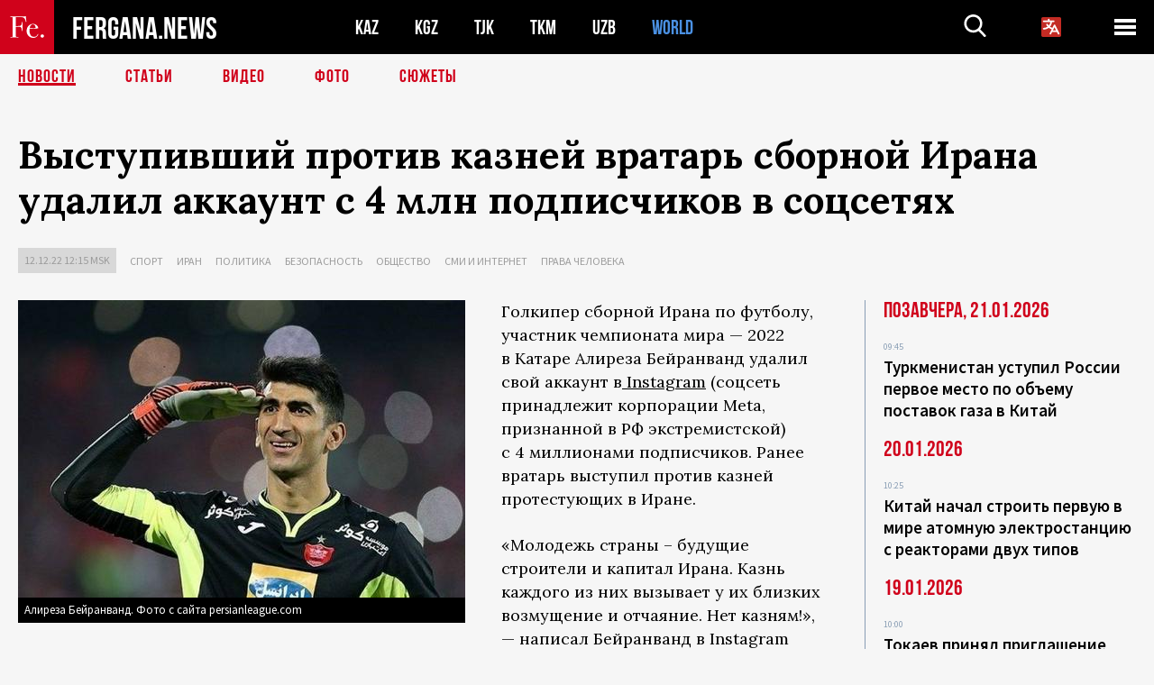

--- FILE ---
content_type: text/html; charset=UTF-8
request_url: https://fergana.ru/news/128598/?country=world
body_size: 11471
content:
<!DOCTYPE html>
<html lang="ru">
<head>
<meta http-equiv="content-type" content="text/html; charset=UTF-8" />
<title>Выступивший против казней вратарь сборной Ирана удалил аккаунт с&nbsp;4&nbsp;млн подписчиков в&nbsp;соцсетях </title>
<meta name="description" content="Голкипер сборной Ирана по футболу, участник чемпионата мира — 2022 в Катаре Алиреза Бейранванд удалил свой аккаунт в Instagram (соцсеть принадлежит корпорации Meta, признанной в РФ экстремистской) с 4 миллионами подписчиков. Ранее вратарь выступил против казней протестующих в Иране." />
<meta name="viewport" content="width=device-width, initial-scale=1.0"/>
	<link rel="icon" type="image/png" href="/templates/images/favicon3.png" />
	<meta name="yandex-verification" content="a316808044713348" />
	<meta name="yandex-verification" content="b1c844c1412fd03d" />
	<meta name="google-site-verification" content="FBiz-D845GQ8T-l6MMSyN-8HyJ32JfO_glII0Pi6l_A" />
	<meta name="google-site-verification" content="T_BHGYR2MCTLiRaWb7wOp893S0DEcncvlk1XfU6LQ68" />
	<meta property="og:image" content="https://fergana.ru/siteapi/media/images/6e58f897-87ce-4bcd-bc2c-6ea4e08b2e70.jpeg"><meta property="og:type" content="website"><meta property="og:title" content="Выступивший против казней вратарь сборной Ирана удалил аккаунт с&amp;nbsp;4&amp;nbsp;млн подписчиков в&amp;nbsp;соцсетях "><meta property="og:description" content="Голкипер сборной Ирана по футболу, участник чемпионата мира — 2022 в Катаре Алиреза Бейранванд удалил свой аккаунт в Instagram (соцсеть принадлежит корпорации Meta, признанной в РФ экстремистской) с 4 миллионами подписчиков. Ранее вратарь выступил против казней протестующих в Иране."><meta property="og:url" content="https://fergana.ru/news/128598/"><link rel="canonical" href="https://fergana.agency/news/128598/">	

	<link href="/templates/css/style.css?1760012029" rel="stylesheet" type="text/css" />
<link href="/templates/css/common.css?1762426569" rel="stylesheet" type="text/css" />
	<style>
		.footer_updated .footer_updated__artradeLink {text-align: center}
		.footer_updated .footer_updated__artradeLink a {display: inline-block}
		@media (min-width: 761px) {
			.donate {
				margin-top: -15px;
			}
		}
		.donate {background: #fff url('/templates/images/quote.svg') no-repeat 35px bottom;
			color: #000000;
			font-family: "Lora";
			font-size: 18px;
			font-weight: 400;
			line-height: 26px;
			padding:20px 35px 40px}
		.donate_title {font-size: 42px; line-height: 1.3; font-weight: 700; font-family:"Source Sans Pro", sans-serif;}
		.donate_text {padding: 18px 0 22px}
		.donate_link {display:block; text-align:center; padding: 10px;
			text-transform: uppercase ;
			color:#fff;
			background: radial-gradient(93.76% 93.76% at 109.79% 114.55%, #FFFFFF 0%, rgba(255, 255, 255, 0.0001) 100%), #D1021B;
			background-blend-mode: soft-light, normal;
			box-shadow: 0px 4px 20px -4px rgba(0, 0, 0, 0.296301);
			font-size: 18px;
			border-radius: 4px; }
	</style>
	
	
		<!-- Global site tag (gtag.js) - Google Analytics -->
<script async src="https://www.googletagmanager.com/gtag/js?id=G-W6BGJZBV09"></script>
<script>
	window.dataLayer = window.dataLayer || [];
	function gtag(){dataLayer.push(arguments);}
	gtag('js', new Date());

	gtag('config', 'G-W6BGJZBV09');
</script>
<!-- Yandex.Metrika counter --> <script type="text/javascript">     (function(m,e,t,r,i,k,a){         m[i]=m[i]||function(){(m[i].a=m[i].a||[]).push(arguments)};         m[i].l=1*new Date();         for (var j = 0; j < document.scripts.length; j++) {if (document.scripts[j].src === r) { return; }}         k=e.createElement(t),a=e.getElementsByTagName(t)[0],k.async=1,k.src=r,a.parentNode.insertBefore(k,a)     })(window, document,'script','https://mc.yandex.ru/metrika/tag.js?id=104663068', 'ym');      ym(104663068, 'init', {ssr:true, webvisor:true, clickmap:true, ecommerce:"dataLayer", accurateTrackBounce:true, trackLinks:true}); </script> <noscript><div><img src="https://mc.yandex.ru/watch/104663068" style="position:absolute; left:-9999px;" alt="" /></div></noscript> <!-- /Yandex.Metrika counter -->


		<script async src="https://pagead2.googlesyndication.com/pagead/js/adsbygoogle.js?client=ca-pub-4087140614498415"
			crossorigin="anonymous"></script>
 </head>

<body class="lang_ru mobile-head-is-visible ">
<div class="out  lang_ru">
	<script type="text/javascript">
	function getCookie(name) {
		var matches = document.cookie.match(new RegExp(
			"(?:^|; )" + name.replace(/([\.$?*|{}\(\)\[\]\\\/\+^])/g, '\\$1') + "=([^;]*)"
		));
		return matches ? decodeURIComponent(matches[1]) : undefined;
	}
</script>
<header class="header">
	<div class="mobile-header-scroll js-mobile-header-scroll">
		<div class="mobile-header-scroll__container">
			<a href="/" class="mobile-header-scroll__logo">
				<svg class="svg-icon">
					<use xmlns:xlink="http://www.w3.org/1999/xlink" xlink:href="/templates/images/sprite.svg?1#logoFe"></use>
				</svg>
			</a>
			<a href="/" class="mobile-header-scroll__text">
				FERGANA.NEWS
			</a>
			<div class="mobile-header-scroll__langs">
					<div class='languages_block'>
		<div class='languages_block_btn'>
			<span>
				<svg width="22" height="22" viewBox="0 0 18 18" fill="none" xmlns="http://www.w3.org/2000/svg">
					<path d="M12 9.17719L13.4119 12H10.5881L11.1844 10.8094L12 9.17719ZM18 1.5V16.5C18 16.8978 17.842 17.2794 17.5607 17.5607C17.2794 17.842 16.8978 18 16.5 18H1.5C1.10218 18 0.720644 17.842 0.43934 17.5607C0.158035 17.2794 0 16.8978 0 16.5V1.5C0 1.10218 0.158035 0.720644 0.43934 0.43934C0.720644 0.158035 1.10218 0 1.5 0H16.5C16.8978 0 17.2794 0.158035 17.5607 0.43934C17.842 0.720644 18 1.10218 18 1.5ZM16.4212 14.6644L12.6713 7.16437C12.609 7.03957 12.5133 6.93458 12.3947 6.86119C12.2761 6.7878 12.1394 6.74892 12 6.74892C11.8606 6.74892 11.7239 6.7878 11.6053 6.86119C11.4867 6.93458 11.391 7.03957 11.3287 7.16437L10.0931 9.6375C9.2983 9.48182 8.54453 9.16257 7.87969 8.7C8.91594 7.52683 9.55711 6.05756 9.7125 4.5H11.25C11.4489 4.5 11.6397 4.42098 11.7803 4.28033C11.921 4.13968 12 3.94891 12 3.75C12 3.55109 11.921 3.36032 11.7803 3.21967C11.6397 3.07902 11.4489 3 11.25 3H7.5V2.25C7.5 2.05109 7.42098 1.86032 7.28033 1.71967C7.13968 1.57902 6.94891 1.5 6.75 1.5C6.55109 1.5 6.36032 1.57902 6.21967 1.71967C6.07902 1.86032 6 2.05109 6 2.25V3H2.25C2.05109 3 1.86032 3.07902 1.71967 3.21967C1.57902 3.36032 1.5 3.55109 1.5 3.75C1.5 3.94891 1.57902 4.13968 1.71967 4.28033C1.86032 4.42098 2.05109 4.5 2.25 4.5H8.20125C8.05246 5.68338 7.5529 6.79515 6.76688 7.69219C6.43388 7.30345 6.15046 6.87486 5.92313 6.41625C5.83101 6.24448 5.67565 6.11532 5.48994 6.05612C5.30424 5.99693 5.10279 6.01235 4.92826 6.09913C4.75373 6.18591 4.61984 6.33722 4.55495 6.52101C4.49006 6.7048 4.49927 6.90663 4.58063 7.08375C4.86768 7.66259 5.22678 8.20282 5.64937 8.69156C4.65044 9.38223 3.46446 9.7515 2.25 9.75C2.05109 9.75 1.86032 9.82902 1.71967 9.96967C1.57902 10.1103 1.5 10.3011 1.5 10.5C1.5 10.6989 1.57902 10.8897 1.71967 11.0303C1.86032 11.171 2.05109 11.25 2.25 11.25C3.87819 11.2517 5.46222 10.7206 6.76031 9.73781C7.54576 10.3382 8.44434 10.7737 9.40219 11.0184L7.57875 14.6644C7.48974 14.8424 7.47509 15.0485 7.53803 15.2373C7.60097 15.4261 7.73635 15.5822 7.91437 15.6713C8.0924 15.7603 8.2985 15.7749 8.48732 15.712C8.67615 15.649 8.83224 15.5137 8.92125 15.3356L9.83813 13.5H14.1619L15.0787 15.3356C15.1228 15.4238 15.1838 15.5024 15.2583 15.567C15.3327 15.6315 15.4192 15.6808 15.5127 15.712C15.6062 15.7431 15.7049 15.7556 15.8032 15.7486C15.9015 15.7416 15.9975 15.7153 16.0856 15.6713C16.1738 15.6272 16.2524 15.5662 16.317 15.4917C16.3815 15.4173 16.4308 15.3308 16.462 15.2373C16.4931 15.1438 16.5056 15.0451 16.4986 14.9468C16.4916 14.8485 16.4653 14.7525 16.4212 14.6644Z"/>
				</svg>
			</span>
		</div>
		<ul class='languages_block_list'>
							<li><a href="https://en.fergana.ru">English</a></li>
								<li><a href="https://uz.fergana.ru">Ўзбекча</a></li>
								<li><a href="https://uzlat.fergana.ru">O‘zbekcha</a></li>
								<li><a href="https://fr.fergana.ru">Français</a></li>
								<li><a href="https://es.fergana.ru">Español</a></li>
								<li><a href="https://it.fergana.ru">Italiano</a></li>
								<li><a href="https://de.fergana.ru">Deutsch</a></li>
								<li><a href="https://zh.fergana.ru">中文</a></li>
						</ul>
	</div>
			</div>
		</div>
	</div>
	<div class="header_wrapper">
		<div class="header__container">
			<div class="header__left">
									<a href="/">
									<span class="header__logo head-logo">
													<div class="svg-wrapper">
								<svg class="svg-icon">
									<use xmlns:xlink="http://www.w3.org/1999/xlink" xlink:href="/templates/images/sprite.svg?1#logoFe"></use>
								</svg>
 							</div>
												<div class="head-logo__text">
							FERGANA.NEWS
						</div>
					</span>
									</a>
				
				<div class="header__countries head-countries">
					<ul>
						<li ><a href="/kz/">KAZ</a></li><li ><a href="/kg/">KGZ</a></li><li ><a href="/tj/">TJK</a></li><li ><a href="/tm/">TKM</a></li><li ><a href="/uz/">UZB</a></li><li class="active"><a href="/world/">WORLD</a></li>					</ul>
				</div>

			</div>

			<div class="header-info">
				<div class="header-info__search">
					<form action="/search/" method="get">
						<div class="header-info-form">
							<div class="header-info-form__item js-head-input">
								<input name="search" class="header-info-form__input js-head-search-input" type="text">
							</div>
							<div class="header-info-form__button">
								<button type="button" class="header-info-form__btn js-head-search">
									<svg class="svg-icon">
										<use xmlns:xlink="http://www.w3.org/1999/xlink" xlink:href="/templates/images/sprite.svg#search"></use>
									</svg>
								</button>
							</div>
						</div>
					</form>
				</div>
					<div class='languages_block'>
		<div class='languages_block_btn'>
			<span>
				<svg width="22" height="22" viewBox="0 0 18 18" fill="none" xmlns="http://www.w3.org/2000/svg">
					<path d="M12 9.17719L13.4119 12H10.5881L11.1844 10.8094L12 9.17719ZM18 1.5V16.5C18 16.8978 17.842 17.2794 17.5607 17.5607C17.2794 17.842 16.8978 18 16.5 18H1.5C1.10218 18 0.720644 17.842 0.43934 17.5607C0.158035 17.2794 0 16.8978 0 16.5V1.5C0 1.10218 0.158035 0.720644 0.43934 0.43934C0.720644 0.158035 1.10218 0 1.5 0H16.5C16.8978 0 17.2794 0.158035 17.5607 0.43934C17.842 0.720644 18 1.10218 18 1.5ZM16.4212 14.6644L12.6713 7.16437C12.609 7.03957 12.5133 6.93458 12.3947 6.86119C12.2761 6.7878 12.1394 6.74892 12 6.74892C11.8606 6.74892 11.7239 6.7878 11.6053 6.86119C11.4867 6.93458 11.391 7.03957 11.3287 7.16437L10.0931 9.6375C9.2983 9.48182 8.54453 9.16257 7.87969 8.7C8.91594 7.52683 9.55711 6.05756 9.7125 4.5H11.25C11.4489 4.5 11.6397 4.42098 11.7803 4.28033C11.921 4.13968 12 3.94891 12 3.75C12 3.55109 11.921 3.36032 11.7803 3.21967C11.6397 3.07902 11.4489 3 11.25 3H7.5V2.25C7.5 2.05109 7.42098 1.86032 7.28033 1.71967C7.13968 1.57902 6.94891 1.5 6.75 1.5C6.55109 1.5 6.36032 1.57902 6.21967 1.71967C6.07902 1.86032 6 2.05109 6 2.25V3H2.25C2.05109 3 1.86032 3.07902 1.71967 3.21967C1.57902 3.36032 1.5 3.55109 1.5 3.75C1.5 3.94891 1.57902 4.13968 1.71967 4.28033C1.86032 4.42098 2.05109 4.5 2.25 4.5H8.20125C8.05246 5.68338 7.5529 6.79515 6.76688 7.69219C6.43388 7.30345 6.15046 6.87486 5.92313 6.41625C5.83101 6.24448 5.67565 6.11532 5.48994 6.05612C5.30424 5.99693 5.10279 6.01235 4.92826 6.09913C4.75373 6.18591 4.61984 6.33722 4.55495 6.52101C4.49006 6.7048 4.49927 6.90663 4.58063 7.08375C4.86768 7.66259 5.22678 8.20282 5.64937 8.69156C4.65044 9.38223 3.46446 9.7515 2.25 9.75C2.05109 9.75 1.86032 9.82902 1.71967 9.96967C1.57902 10.1103 1.5 10.3011 1.5 10.5C1.5 10.6989 1.57902 10.8897 1.71967 11.0303C1.86032 11.171 2.05109 11.25 2.25 11.25C3.87819 11.2517 5.46222 10.7206 6.76031 9.73781C7.54576 10.3382 8.44434 10.7737 9.40219 11.0184L7.57875 14.6644C7.48974 14.8424 7.47509 15.0485 7.53803 15.2373C7.60097 15.4261 7.73635 15.5822 7.91437 15.6713C8.0924 15.7603 8.2985 15.7749 8.48732 15.712C8.67615 15.649 8.83224 15.5137 8.92125 15.3356L9.83813 13.5H14.1619L15.0787 15.3356C15.1228 15.4238 15.1838 15.5024 15.2583 15.567C15.3327 15.6315 15.4192 15.6808 15.5127 15.712C15.6062 15.7431 15.7049 15.7556 15.8032 15.7486C15.9015 15.7416 15.9975 15.7153 16.0856 15.6713C16.1738 15.6272 16.2524 15.5662 16.317 15.4917C16.3815 15.4173 16.4308 15.3308 16.462 15.2373C16.4931 15.1438 16.5056 15.0451 16.4986 14.9468C16.4916 14.8485 16.4653 14.7525 16.4212 14.6644Z"/>
				</svg>
			</span>
		</div>
		<ul class='languages_block_list'>
							<li><a href="https://en.fergana.ru">English</a></li>
								<li><a href="https://uz.fergana.ru">Ўзбекча</a></li>
								<li><a href="https://uzlat.fergana.ru">O‘zbekcha</a></li>
								<li><a href="https://fr.fergana.ru">Français</a></li>
								<li><a href="https://es.fergana.ru">Español</a></li>
								<li><a href="https://it.fergana.ru">Italiano</a></li>
								<li><a href="https://de.fergana.ru">Deutsch</a></li>
								<li><a href="https://zh.fergana.ru">中文</a></li>
						</ul>
	</div>
								<button class="header-info__menu js-head-burger">
					<span></span>
					<span></span>
					<span></span>
				</button>
							</div>
		</div>
				<div class="header-menu js-head-menu">
			<div class="header-menu__container">
					<div class="header-menu__item">
		<div class="header-menu__title"><a href="/state/">Государство</a></div>
		<ul class="list">				<li><a href="/power/">Власть</a></li>
								<li><a href="/politic/">Политика</a></li>
								<li><a href="/military/">Безопасность</a></li>
						</ul>
	</div>
	
	<div class="header-menu__item">
		<div class="header-menu__title"><a href="/people/">Люди</a></div>
		<ul class="list">				<li><a href="/media/">СМИ и интернет</a></li>
								<li><a href="/citizen/">Права человека</a></li>
								<li><a href="/migration/">Миграция</a></li>
								<li><a href="/society/">Общество</a></li>
								<li><a href="/religion/">Религия</a></li>
						</ul>
	</div>
	
	<div class="header-menu__item">
		<div class="header-menu__title"><a href="/civil/">Цивилизация</a></div>
		<ul class="list">				<li><a href="/travel/">Путешествия</a></li>
								<li><a href="/history/">История</a></li>
								<li><a href="/tech/">Наука и технологии</a></li>
								<li><a href="/cult/">Культура</a></li>
						</ul>
	</div>
	
	<div class="header-menu__item">
		<div class="header-menu__title"><a href="/natural/">Среда обитания</a></div>
		<ul class="list">				<li><a href="/ecology/">Экология</a></li>
								<li><a href="/water/">Вода</a></li>
						</ul>
	</div>
	
	<div class="header-menu__item">
		<div class="header-menu__title"><a href="/market/">Рынок</a></div>
		<ul class="list">				<li><a href="/roads/">Коммуникации</a></li>
								<li><a href="/busy/">Бизнес</a></li>
								<li><a href="/money/">Деньги</a></li>
								<li><a href="/cotton/">Хлопок</a></li>
								<li><a href="/economy/">Экономика</a></li>
						</ul>
	</div>
	

	<div class="header-menu__item">
		<div class="header-menu__title"><a href="/law/">Закон и порядок</a></div>
		<ul class="list">				<li><a href="/terror/">Терроризм</a></li>
								<li><a href="/court/">Суд</a></li>
								<li><a href="/corruption/">Коррупция</a></li>
								<li><a href="/crime/">Криминал</a></li>
						</ul>
	</div>
	

	<div class="header-menu__item">
		<div class="header-menu__title"><a href="/planet/">Вокруг</a></div>
		<ul class="list">				<li><a href="/china/">Китай</a></li>
								<li><a href="/osman/">Турция</a></li>
								<li><a href="/iran/">Иран</a></li>
								<li><a href="/rus/">Россия</a></li>
								<li><a href="/afgan/">Афганистан</a></li>
						</ul>
	</div>
	
	<div class="header-menu__item">
		<ul class="header-menu__all-titles">					<li><a href="/sport/">Спорт</a></li>
									<li><a href="/emergency/">ЧП</a></li>
									<li><a href="/cest/">Се ля ви</a></li>
						</ul>
	</div>


	<div class="header-menu__item">
		<ul class="header-menu__all-titles">
			<li><a href="/about/">Об агенстве</a></li>
					</ul>
	</div>
			</div>
			<div class="header-menu__close js-head-close">
				<svg class="svg-icon">
	                <use xmlns:xlink="http://www.w3.org/1999/xlink" xlink:href="/templates/images/sprite.svg#close"></use>
	            </svg>
			</div>
		</div>
			</div>
	<div class="navigation_wrapper js_nav">
	<nav class="navigation">
		<ul class="navigation-list">
							<li class="navigation-list__item navigation-list__item--active">
					<a class="navigation-list__link" href="/news/?country=world">
						Новости					</a>
				</li>
								<li class="navigation-list__item ">
					<a class="navigation-list__link" href="/articles/?country=world">
						Статьи					</a>
				</li>
								<li class="navigation-list__item ">
					<a class="navigation-list__link" href="/videos/?country=world">
						Видео					</a>
				</li>
								<li class="navigation-list__item ">
					<a class="navigation-list__link" href="/photos/?country=world">
						Фото					</a>
				</li>
							<li class="navigation-list__item ">
				<a class="navigation-list__link" href="/stories/?country=world">
					СЮЖЕТЫ
				</a>
			</li>
					</ul>
	</nav>
</div>
</header>

	<div class="content">
				

		<div class="wrapper">
						<section class="article">
	<div class="article-top ">
		<h1>Выступивший против казней вратарь сборной Ирана удалил аккаунт с&nbsp;4&nbsp;млн подписчиков в&nbsp;соцсетях </h1>
						<div class="main-top-links">
			<ul class="main-top-links-list">
				

				<li class="main-top-links-list__item"><span
							class="main-top-links-list__text">12.12.22 12:15						msk</span>
				</li>
											<li class="main-top-links-list__item"><a class="main-top-links-list__link"
																	 href="/sport/">Спорт</a>
							</li>
														<li class="main-top-links-list__item"><a class="main-top-links-list__link"
																	 href="/iran/">Иран</a>
							</li>
														<li class="main-top-links-list__item"><a class="main-top-links-list__link"
																	 href="/politic/">Политика</a>
							</li>
														<li class="main-top-links-list__item"><a class="main-top-links-list__link"
																	 href="/military/">Безопасность</a>
							</li>
														<li class="main-top-links-list__item"><a class="main-top-links-list__link"
																	 href="/society/">Общество</a>
							</li>
														<li class="main-top-links-list__item"><a class="main-top-links-list__link"
																	 href="/media/">СМИ и интернет</a>
							</li>
														<li class="main-top-links-list__item"><a class="main-top-links-list__link"
																	 href="/citizen/">Права человека</a>
							</li>
							
			</ul>
		</div>
			</div>

	

	<div class="main-columns">
		<div class="main-columns__container">
			<div class="main-columns__main">


				<div class="article-content article-content--narrow ">
					<div class="article-content__image">
	<a href="https://fergana.ru/siteapi/media/images/6e58f897-87ce-4bcd-bc2c-6ea4e08b2e70.jpeg" data-fancybox="gallery">
		<img src="https://fergana.ru/siteapi/media/images/6e58f897-87ce-4bcd-bc2c-6ea4e08b2e70.jpeg?width=496">
	</a>
			<span>Алиреза Бейранванд. Фото с сайта persianleague.com</span>
	</div>					<p>Голкипер сборной Ирана по&nbsp;футболу, участник чемпионата мира — 2022 в&nbsp;Катаре Алиреза Бейранванд удалил свой аккаунт в<a href="https://www.instagram.com/alirezabeyranvand.official/" target="_blank"> Instagram</a> (соцсеть принадлежит корпорации Meta, признанной в&nbsp;РФ&nbsp;экстремистской) с&nbsp;4&nbsp;миллионами подписчиков. Ранее вратарь выступил против казней протестующих в&nbsp;Иране.</p><p>«Молодежь страны – будущие строители и&nbsp;капитал Ирана. Казнь каждого из&nbsp;них вызывает у&nbsp;их&nbsp;близких возмущение и&nbsp;отчаяние. Нет казням!», — написал Бейранванд в&nbsp;Instagram 10&nbsp;декабря.</p><p></p><div class="article-content__image article-content__image--full">
	<a href="https://fergana.ru/siteapi/media/images/d2c910b3-97eb-4296-a6f4-d970eef15431.jpeg" data-fancybox="gallery">
		<img src="https://fergana.ru/siteapi/media/images/d2c910b3-97eb-4296-a6f4-d970eef15431.jpeg?width=742">
	</a>
			<span>Скрин поста Алиреза Бейранванда в Instagram. Фото с сайта khabarvarzeshi.com</span>
	</div><p>Однако уже 12&nbsp;декабря был недоступен не&nbsp;только пост, но&nbsp;и&nbsp;сама страница голкипера сборной Ирана в&nbsp;социальной сети.</p><p>В&nbsp;посте Бейранванда не&nbsp;было указано никаких имен, но&nbsp;он&nbsp;совпал по&nbsp;времени с&nbsp;появлением <a href="https://fergana.media/news/128595/" target="_blank">информации</a> о&nbsp;вынесении смертного приговора 26-летнему футболисту Амиру Наср-Азадани, которого обвинили в&nbsp;участии в&nbsp;протестах и&nbsp;причастности к&nbsp;убийству полковника Корпуса стражей исламской революции (КСИР) Эсмаила Чариги, а&nbsp;также двоих членов «Басидж». </p><div class="article-content__image article-content__image--full">
	<a href="https://fergana.ru/siteapi/media/images/c9e16aff-9494-461b-9a75-fefd82949c06.png" data-fancybox="gallery">
		<img src="https://fergana.ru/siteapi/media/images/c9e16aff-9494-461b-9a75-fefd82949c06.png?width=742">
	</a>
			<span>Страница Алирезы Бейранванда</span>
	</div><p></p><p></p><p>Бейранванд — единственный из&nbsp;всего состава сборной Ирана на&nbsp;чемпионате мира, кто открыто выступил против казней протестующих. Вместе с&nbsp;тем против казни Наср-Азадани выступил ряд игроков, тренеров и&nbsp;футбольных функционеров республики, в&nbsp;их&nbsp;числе легенды иранского футбола Али Карими и&nbsp;<a href="https://iranwire.com/fa/news-1/111116-واکنش-مهدی-مهدویکیا-به-خبر-حکم-اعدام-امیر-نصرآزادانی/" target="_blank">Мехди Махдавикия</a>.</p><p></p><div class="articles-on-the-topic articles-on-the-topic--news">
		<div class="main-title-red">Читайте также</div>
		<ul class="articles-on-the-topic-list">
			<li class="articles-on-the-topic-list__item">
			<a class="articles-on-the-topic-list__link" href="https://fergana.media/news/128595/" target="_blank">Иранского футболиста обвинили в убийстве офицера КСИР и приговорили к смертной казни</a>
		</li>

	</ul>
</div>
	<p></p><p>Массовые антиправительственные протесты вспыхнули в&nbsp;Иране в&nbsp;середине сентября после смерти 22-летней жительницы провинции Курдистан Махсы Амини. Девушка скончалась вскоре после того, как 13&nbsp;сентября была задержана полицией нравов Тегерана, которая обвинила ее&nbsp;в&nbsp;неправильном ношении хиджаба. В&nbsp;поддержку протестов выступало множество иранских спортсменов, в&nbsp;том числе сборная Ирана по&nbsp;пляжному футболу, которой на&nbsp;родине <a href="https://www.championat.com/other/news-4885703-v-irane-poobeschali-nakazat-igrokov-sbornoj-po-plyazhnomu-futbolu-za-podderzhku-protestuyuschih.html" target="_blank">пригрозили</a> «наказанием». </p><p>Открыто с&nbsp;поддержкой протестов в&nbsp;соцсетях выступал и&nbsp;лучший бомбардир в&nbsp;истории сборной Ирана Али Даеи, сообщалось, что его <a href="https://www.championat.com/football/article-4892715-protesty-v-irane-luchshij-bombardir-sbornoj-ali-deai-prigovoryon-k-smertnoj-kazni-tak-li-eto.html" target="_blank">приговорили</a> к&nbsp;смертной казни, однако информация не&nbsp;подтвердилась. </p><p>Также за&nbsp;«распространение пропаганды против государства» был задержан бывший футболист сборной Ирана  Вурия Гафури, еще одного экс-футболиста национальной команды Парвиза Боруманда задержали за&nbsp;участие в&nbsp;протестах. Обоих игроков отпустили за&nbsp;несколько часов до&nbsp;начала матча между национальными сборными Ирана и&nbsp;США на&nbsp;чемпионате мира.</p><div class="articles-on-the-topic articles-on-the-topic--news">
		<div class="main-title-red">Читайте также</div>
		<ul class="articles-on-the-topic-list">
			<li class="articles-on-the-topic-list__item">
			<a class="articles-on-the-topic-list__link" href="https://fergana.media/news/128481/" target="_blank">В Иране освободили двух известных футболистов, арестованных за поддержку протестов</a>
		</li>

	</ul>
</div>
	<p>Алиреза Бейранванд начинал профессиональную карьеру в&nbsp;тегеранском «Нафте». В&nbsp;2016 году перешел в&nbsp;столичный «Персеполис». В&nbsp;2020 году подписал контакт с&nbsp;бельгийским «Антверпеном», в&nbsp;2021 — с&nbsp;португальской «Боавиштой». Летом 2022 года вернулся в&nbsp;«Персеполис».</p><p>За&nbsp;сборную Ирана Бейранванд провел 53&nbsp;матча. Участвовал на&nbsp;двух чемпионатах мира. В&nbsp;2018 году в&nbsp;матче против Португалии отразил пенальти в&nbsp;исполнении Криштиану Роналду и&nbsp;принес ничью своей команде, однако это не&nbsp;помогло иранцам выйти из&nbsp;группы. На&nbsp;чемпионате мира 2022 Бейранванд получил травму в&nbsp;матче против англичан и&nbsp;пропустил встречу против Уэльса, однако восстановился к&nbsp;матчу против США, которую Иран проиграл, завершив выступление на&nbsp;турнире.</p><p>Стоимость Алирезы Бейранванда, по&nbsp;данным <a href="https://www.transfermarkt.world/alireza-beiranvand/profil/spieler/229081" target="_blank">Transfermarkt</a>, оценивается в&nbsp;1&nbsp;млн евро. </p><p> </p>
					
	<style>
		.socials_links {color:red; font-weight: bold; font-size: 19px; line-height: 1.5; padding-bottom: 30px}
		.socials_links a {color: red; text-decoration: underline}
	</style>
	<div class="socials_links">
		* Больше новостей из стран Центральной Азии - в
		👉&nbsp;<a href="https://t.me/fergananews" target="_blank">Telegram</a> и
		👉&nbsp;<a href="https://dzen.ru/fergana" target="_blank">Дзен</a>!
			</div>


<div class="fe-logo">
	<svg class="svg-icon">
		<use xmlns:xlink="http://www.w3.org/1999/xlink" xlink:href="/templates/images/sprite.svg#logoFe-red"></use>
	</svg>
</div>

						<!-- uSocial -->
	<script async src="https://usocial.pro/usocial/usocial.js?v=6.1.4"; data-script="usocial" charset="utf-8"></script>
	<div class="uSocial-Share" data-pid="9a2aad2f5df95bce08107e726dcbf165" data-type="share" data-options="round-rect,style1,default,absolute,horizontal,size48,eachCounter0,counter0" data-social="telegram,vk,ok,twi,email" data-mobile="vi,wa,sms"></div>
	<!-- /uSocial -->
										
					
									</div>
			</div>
						<aside class="main-columns__aside news-aside">
								<div class="news-aside__wrapper desktop_only ">
		<ul class="news-aside-list" style="margin-top: 0px">
		<div class="main-title-red">Позавчера, 21.01.2026</div>
			<li class="news-aside-list__item">
			<div class="news-aside-list__time">09:45</div>
			<div class="news-aside-list__title">
				<a href="/news/144855/?country=world">Туркменистан уступил России первое место по объему поставок газа в Китай</a>
			</div>
		</li>
	<div class="main-title-red">20.01.2026</div>
			<li class="news-aside-list__item">
			<div class="news-aside-list__time">10:25</div>
			<div class="news-aside-list__title">
				<a href="/news/144821/?country=world">Китай начал строить первую в мире атомную электростанцию с реакторами двух типов</a>
			</div>
		</li>
	<div class="main-title-red">19.01.2026</div>
			<li class="news-aside-list__item">
			<div class="news-aside-list__time">10:00</div>
			<div class="news-aside-list__title">
				<a href="/news/144767/?country=world">Токаев принял приглашение Трампа войти в состав «Совета мира» по Газе</a>
			</div>
		</li>
	<div class="main-title-red">16.01.2026</div>
			<li class="news-aside-list__item">
			<div class="news-aside-list__time">09:49</div>
			<div class="news-aside-list__title">
				<a href="/news/144712/?country=world">США ввели санкции против главы Совбеза Ирана и ряда чиновников за жестокое подавление протестов</a>
			</div>
		</li>
	<div class="main-title-red">15.01.2026</div>
			<li class="news-aside-list__item">
			<div class="news-aside-list__time">17:02</div>
			<div class="news-aside-list__title">
				<a href="/news/144689/?country=world">Иранский посол в Пакистане: Трамп отказался от идеи удара по Ирану</a>
			</div>
		</li>
	<div class="main-title-red">14.01.2026</div>
			<li class="news-aside-list__item">
			<div class="news-aside-list__time">16:07</div>
			<div class="news-aside-list__title">
				<a href="/news/144625/?country=world">Трамп выдвинул новое условие для «решительных мер» против властей Ирана</a>
			</div>
		</li>
		<li class="news-aside-list__item">
			<div class="news-aside-list__time">09:41</div>
			<div class="news-aside-list__title">
				<a href="/news/144618/?country=world">Правозащитники подтвердили гибель свыше 2400 участников протестов в Иране</a>
			</div>
		</li>
	<div class="main-title-red">13.01.2026</div>
			<li class="news-aside-list__item">
			<div class="news-aside-list__time">22:39</div>
			<div class="news-aside-list__title">
				<a href="/news/144606/?country=world">Ирак закрывает небо для Ирана, а США призывают своих граждан покинуть страну</a>
			</div>
		</li>
	</ul>
	<div class="news-aside__all">
		<a href="/news/?country=world">Все новости</a>
	</div>
</div>
			</aside>
					</div>
	</div>

</section>
	<!-- bottom -->
		<script async src="https://pagead2.googlesyndication.com/pagead/js/adsbygoogle.js?client=ca-pub-4087140614498415"
	        crossorigin="anonymous"></script>


	<div class="" style="padding-bottom: 10px">

		<ins class="adsbygoogle"
			 style="display:block; text-align:center;"
			 data-ad-layout="in-article"
			 data-ad-format="fluid"
			 data-ad-client="ca-pub-4087140614498415"
			 data-ad-slot="1035203854"></ins>
		<script>
			(adsbygoogle = window.adsbygoogle || []).push({});
		</script>
	</div>
		
<div class="longgrids">
	<div class="main-title-red">Читайте также</div>
	<ul class="longgrids-list longgrids-list--index">
		<li class="longgrids-list__item">
	<a href="/articles/144856/?country=world" class="longgrids-list__container">
		<div class="longgrids-list__image longgrids-list__image--bg longgrids-list__image--blackout4">
						<img class="longgrids-list__image-full" src="https://fergana.ru/siteapi/media/images/a80a0b65-7839-43c5-a6d6-135a3bcb8765.jpeg?height=300">
			<div class="longgrids-list__main-text">
				<div class="longgrids-list__main-top">
					<div class="longgrids-list__main-date">21 января</div>
					<div class="longgrids-list__main-date mobile">21.01</div>
					<div class="longgrids-list__main-author"></div>
				</div>
			</div>
								</div>
		<div class="longgrids-list__content">
			<div class="longgrids-list__main-title">
				Подмога не&nbsp;пришла			</div>
			<div class="longgrids-list__sub-title">
				Что ждет Иран во&nbsp;главе с&nbsp;86-летним стариком, подавившим самый опасный протест в&nbsp;истории режима			</div>
		</div>
	</a>
</li>
<li class="longgrids-list__item">
	<a href="/articles/144769/?country=world" class="longgrids-list__container">
		<div class="longgrids-list__image longgrids-list__image--bg longgrids-list__image--blackout4">
						<img class="longgrids-list__image-full" src="https://fergana.ru/siteapi/media/images/6928d075-2b98-4153-af9b-b1345799a8d9.jpeg?height=300">
			<div class="longgrids-list__main-text">
				<div class="longgrids-list__main-top">
					<div class="longgrids-list__main-date">19 января</div>
					<div class="longgrids-list__main-date mobile">19.01</div>
					<div class="longgrids-list__main-author"></div>
				</div>
			</div>
								</div>
		<div class="longgrids-list__content">
			<div class="longgrids-list__main-title">
				Как соловей о&nbsp;розе			</div>
			<div class="longgrids-list__sub-title">
				Ждать ли&nbsp;странам Центральной Азии СВО на&nbsp;своей территории?			</div>
		</div>
	</a>
</li>
<li class="longgrids-list__item">
	<a href="/articles/144463/?country=world" class="longgrids-list__container">
		<div class="longgrids-list__image longgrids-list__image--bg longgrids-list__image--blackout4">
						<img class="longgrids-list__image-full" src="https://fergana.ru/siteapi/media/images/0c6ef30b-dce7-45b9-9de0-ddff10020263.jpeg?height=300">
			<div class="longgrids-list__main-text">
				<div class="longgrids-list__main-top">
					<div class="longgrids-list__main-date">08 января</div>
					<div class="longgrids-list__main-date mobile">08.01</div>
					<div class="longgrids-list__main-author"></div>
				</div>
			</div>
								</div>
		<div class="longgrids-list__content">
			<div class="longgrids-list__main-title">
				Аятолла на&nbsp;чемоданах			</div>
			<div class="longgrids-list__sub-title">
				Насколько вероятна смена режима в&nbsp;Иране из-за новых протестов			</div>
		</div>
	</a>
</li>
<li class="longgrids-list__item">
	<a href="/photos/144132/?country=world" class="longgrids-list__container">
		<div class="longgrids-list__image longgrids-list__image--bg longgrids-list__image--blackout4">
						<img class="longgrids-list__image-full" src="https://fergana.ru/siteapi/media/images/6a146aeb-c29c-494c-adf3-7c1385acb26f.jpeg?height=300">
			<div class="longgrids-list__main-text">
				<div class="longgrids-list__main-top">
					<div class="longgrids-list__main-date">22 декабря</div>
					<div class="longgrids-list__main-date mobile">22.12</div>
					<div class="longgrids-list__main-author"></div>
				</div>
			</div>
						<div class="main-photo_type">
	<svg class="svg-icon">
		<use xmlns:xlink="http://www.w3.org/1999/xlink" xlink:href="/templates/images/sprite.svg#photo-camera"></use>
	</svg>
	<span>Фото</span>
</div>
		</div>
		<div class="longgrids-list__content">
			<div class="longgrids-list__main-title">
				Токийский драйв			</div>
			<div class="longgrids-list__sub-title">
				Япония инвестирует около $20 млрд в&nbsp;проекты в&nbsp;странах Центральной Азии в&nbsp;течение пяти лет			</div>
		</div>
	</a>
</li>
<li class="longgrids-list__item">
	<a href="/articles/143891/?country=world" class="longgrids-list__container">
		<div class="longgrids-list__image longgrids-list__image--bg longgrids-list__image--blackout4">
						<img class="longgrids-list__image-full" src="https://fergana.ru/siteapi/media/images/e153a684-c777-4dad-9bca-fae1e1de41a5.jpeg?height=300">
			<div class="longgrids-list__main-text">
				<div class="longgrids-list__main-top">
					<div class="longgrids-list__main-date">17 декабря</div>
					<div class="longgrids-list__main-date mobile">17.12</div>
					<div class="longgrids-list__main-author"></div>
				</div>
			</div>
								</div>
		<div class="longgrids-list__content">
			<div class="longgrids-list__main-title">
				Сакэ на&nbsp;шестерых			</div>
			<div class="longgrids-list__sub-title">
				Сближение центральноазиатских республик с&nbsp;Японией таит в&nbsp;себе подводные камни			</div>
		</div>
	</a>
</li>
<li class="longgrids-list__item">
	<a href="/articles/143295/?country=world" class="longgrids-list__container">
		<div class="longgrids-list__image longgrids-list__image--bg longgrids-list__image--blackout4">
						<img class="longgrids-list__image-full" src="https://fergana.ru/siteapi/media/images/5c3c9a48-114e-4ab9-89f4-c66ee9892a93.jpeg?height=300">
			<div class="longgrids-list__main-text">
				<div class="longgrids-list__main-top">
					<div class="longgrids-list__main-date">27 ноября</div>
					<div class="longgrids-list__main-date mobile">27.11</div>
					<div class="longgrids-list__main-author"></div>
				</div>
			</div>
								</div>
		<div class="longgrids-list__content">
			<div class="longgrids-list__main-title">
				Азербайджанский патч для&nbsp;С5			</div>
			<div class="longgrids-list__sub-title">
				Ильхам Алиев стал своим в&nbsp;Центральной Азии 			</div>
		</div>
	</a>
</li>
	</ul>
</div>
<!--news_bottom4-->
	<div class="news_top4">
				<div class="news_top4-list-wrapper">
			<ul class="news_top4-list">
						<li class="news_top4-list__item">
					<div class="news_top4-list__title">
						<a href="/articles/142795/?country=world">«Великим державам неинтересны региональные проблемы стран Центральной Азии» </a>
					</div>
					<div class="news_top4-list__content">
						<div class="news_top4-list__image">
							<a href="/articles/142795/?country=world"><img src="https://fergana.ru/siteapi/media/images/c3ba33d4-b74d-4175-9ab7-3647d023dea7.png?width=228&height=128" alt=""></a>
						</div>
												<p>
							Казахстанский историк Буркитбай Аяган — о&nbsp;Центре исламской цивилизации Узбекистана и&nbsp;насущных проблемах в&nbsp;регионе						</p>
											</div>
				</li>
					<li class="news_top4-list__item">
					<div class="news_top4-list__title">
						<a href="/articles/140749/?country=world">«Страха не&nbsp;было — напрягала неизвестность»</a>
					</div>
					<div class="news_top4-list__content">
						<div class="news_top4-list__image">
							<a href="/articles/140749/?country=world"><img src="https://fergana.ru/siteapi/media/images/d492566f-8ae8-4f28-ab8d-caeabf19fc59.jpeg?width=228&height=128" alt=""></a>
						</div>
												<p>
							Святослав Каверин о&nbsp;том, чего мы&nbsp;не&nbsp;знаем о&nbsp;нынешнем Афганистане и&nbsp;что следовало бы&nbsp;о&nbsp;нем знать						</p>
											</div>
				</li>
					<li class="news_top4-list__item">
					<div class="news_top4-list__title">
						<a href="/articles/140823/?country=world">Когда море становится бывшим</a>
					</div>
					<div class="news_top4-list__content">
						<div class="news_top4-list__image">
							<a href="/articles/140823/?country=world"><img src="https://fergana.ru/siteapi/media/images/adb50cb5-c221-45e2-8e22-68677acad8d6.jpeg?width=228&height=128" alt=""></a>
						</div>
												<p>
							Почему Токаев озаботился здоровьем крупнейшего замкнутого водоема планеты						</p>
											</div>
				</li>
					<li class="news_top4-list__item">
					<div class="news_top4-list__title">
						<a href="/articles/140550/?country=world">Локомотивы, спутники и&nbsp;чипсы</a>
					</div>
					<div class="news_top4-list__content">
						<div class="news_top4-list__image">
							<a href="/articles/140550/?country=world"><img src="https://fergana.ru/siteapi/media/images/b61ef8d7-a9a0-48b9-ac5c-5af43645599a.jpeg?width=228&height=128" alt=""></a>
						</div>
												<p>
							Первые итоги поездки президента Казахстана в&nbsp;США						</p>
											</div>
				</li>
				</ul>
		</div>
	</div>
				</div>
	</div>
	<footer class="footer_updated">
	<div class="wrapper">
		<div class="footer_updated__container">
						<div class="footer_updated__col footer_updated__info">
								<div class="footer_updated__bottom">
					<div class="footer_updated__artrade">
						<div class="footer_updated__artrade_wrap">
							<a class="footer_updated__artrade_link" href="/about/">Контакты</a>
 						</div>
					</div>
					<div class="footer_updated__design">
						<svg class="svg-icon">
			                <use xmlns:xlink="http://www.w3.org/1999/xlink" xlink:href="/templates/images/sprite.svg#design-logo"></use>
			            </svg>
						<p>
							Дизайн <br> и проектирование							<a href="https://baturingroup.com?fergana">baturingroup.com</a>&nbsp;&#169;&nbsp;2018
						</p>
					</div>
				</div>
			</div>
		</div>
	</div>
</footer></div>

<div class="overlay js-overlay"></div>
<script type="text/javascript" src="/templates/scripts/jquery-3.2.1.min.js"></script>
<script type="text/javascript" src="/templates/scripts/slick.min.js"></script>
<script type="text/javascript" src="/templates/scripts/jquery.fancybox.min.js"></script>
<script type="text/javascript" src="/templates/scripts/select2.full.min.js"></script>
<script type="text/javascript" src="/templates/scripts/lazyYT.js"></script>
<script type="text/javascript" src="/templates/scripts/moment.min.js"></script>
<script type="text/javascript" src="/templates/scripts/daterangepicker.min.js"></script>
<script type="text/javascript" src="/templates/scripts/jquery.matchHeight-min.js"></script>
<script type="text/javascript" src="/templates/scripts/custom.js?1591113932"></script>
<script type="text/javascript" src="/templates/scripts/common.js?1756718147"></script>
</body>
</html>

--- FILE ---
content_type: text/html; charset=utf-8
request_url: https://www.google.com/recaptcha/api2/aframe
body_size: 264
content:
<!DOCTYPE HTML><html><head><meta http-equiv="content-type" content="text/html; charset=UTF-8"></head><body><script nonce="EgpNd10ofoLbcr6r2X_LsA">/** Anti-fraud and anti-abuse applications only. See google.com/recaptcha */ try{var clients={'sodar':'https://pagead2.googlesyndication.com/pagead/sodar?'};window.addEventListener("message",function(a){try{if(a.source===window.parent){var b=JSON.parse(a.data);var c=clients[b['id']];if(c){var d=document.createElement('img');d.src=c+b['params']+'&rc='+(localStorage.getItem("rc::a")?sessionStorage.getItem("rc::b"):"");window.document.body.appendChild(d);sessionStorage.setItem("rc::e",parseInt(sessionStorage.getItem("rc::e")||0)+1);localStorage.setItem("rc::h",'1769144871298');}}}catch(b){}});window.parent.postMessage("_grecaptcha_ready", "*");}catch(b){}</script></body></html>